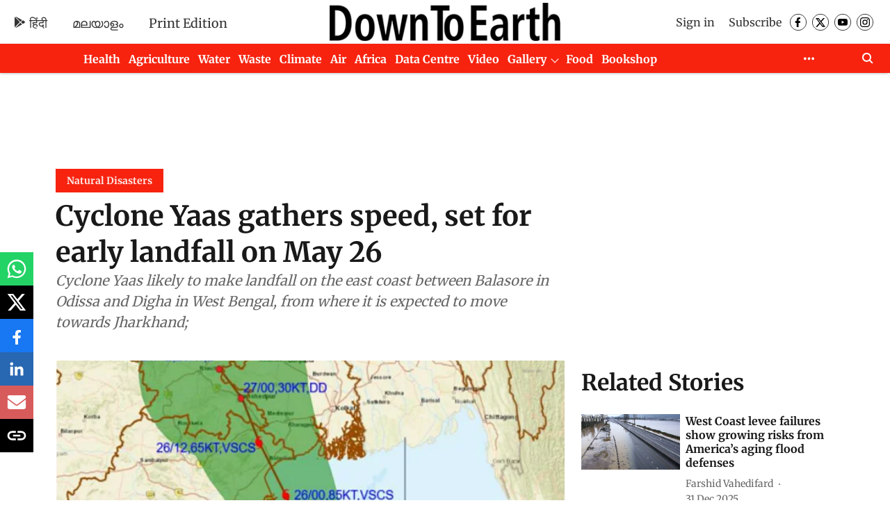

--- FILE ---
content_type: text/html; charset=utf-8
request_url: https://www.google.com/recaptcha/api2/aframe
body_size: 182
content:
<!DOCTYPE HTML><html><head><meta http-equiv="content-type" content="text/html; charset=UTF-8"></head><body><script nonce="d-O5iQVgfYr_DpFZbapNdg">/** Anti-fraud and anti-abuse applications only. See google.com/recaptcha */ try{var clients={'sodar':'https://pagead2.googlesyndication.com/pagead/sodar?'};window.addEventListener("message",function(a){try{if(a.source===window.parent){var b=JSON.parse(a.data);var c=clients[b['id']];if(c){var d=document.createElement('img');d.src=c+b['params']+'&rc='+(localStorage.getItem("rc::a")?sessionStorage.getItem("rc::b"):"");window.document.body.appendChild(d);sessionStorage.setItem("rc::e",parseInt(sessionStorage.getItem("rc::e")||0)+1);localStorage.setItem("rc::h",'1768674211062');}}}catch(b){}});window.parent.postMessage("_grecaptcha_ready", "*");}catch(b){}</script></body></html>

--- FILE ---
content_type: application/javascript; charset=utf-8
request_url: https://fundingchoicesmessages.google.com/f/AGSKWxXcAE467663E72y8xk3BWMt0cacvgCypmciS6MlaR9cjScrWapErAkg2OhXjBK18JMQsDK5PqX80NwREHhz4jVMhpFS4FI-chW1R_Edu516ZY3EiDsEQmp2VAeQqPFMPr7S2oI8xd8DnZTcbpD3ieXkaF8_Xxr20XMKK8SAtFRayLe0d6a2qT-7U71k/_/ad/load./ads.txt/vast/ads-_ad_domain_/printad.
body_size: -1291
content:
window['9dccb335-32b7-4e99-8368-879943b2c280'] = true;